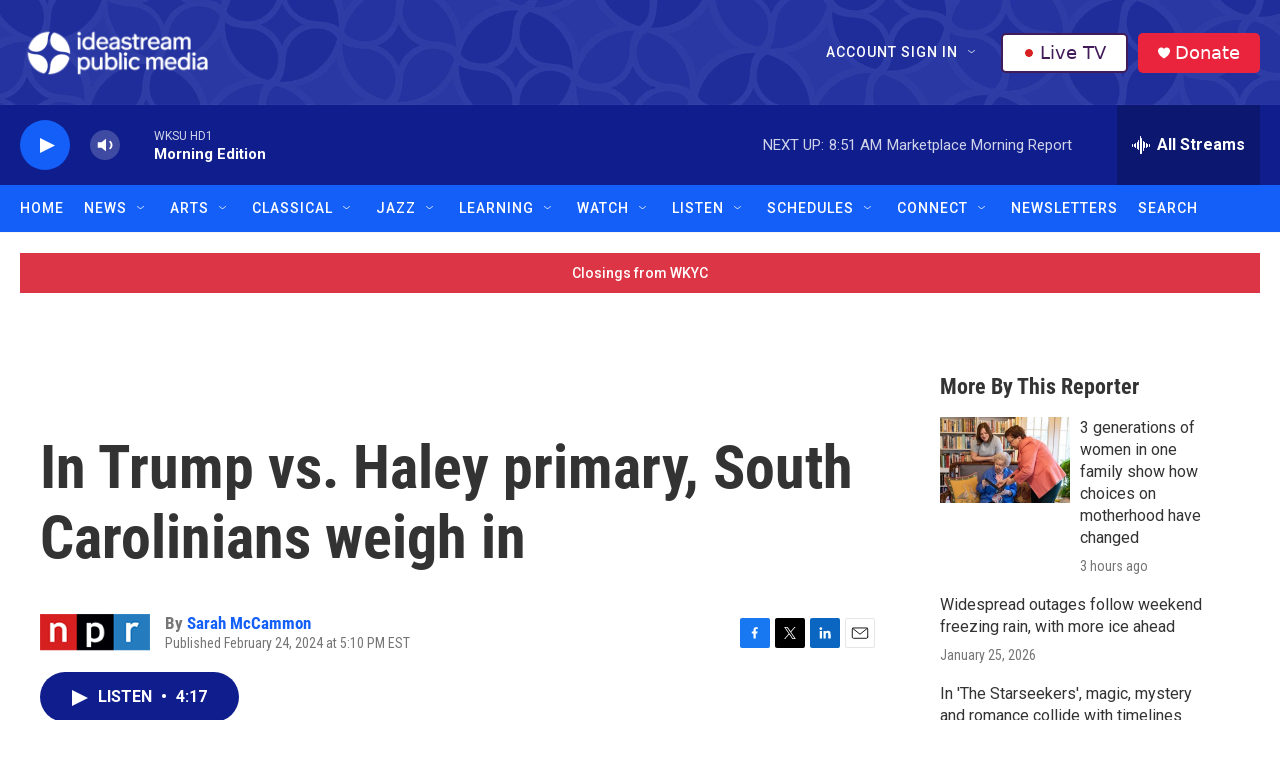

--- FILE ---
content_type: text/html; charset=utf-8
request_url: https://www.google.com/recaptcha/api2/aframe
body_size: 163
content:
<!DOCTYPE HTML><html><head><meta http-equiv="content-type" content="text/html; charset=UTF-8"></head><body><script nonce="sSpkjtP2I8LEwpasoEutCA">/** Anti-fraud and anti-abuse applications only. See google.com/recaptcha */ try{var clients={'sodar':'https://pagead2.googlesyndication.com/pagead/sodar?'};window.addEventListener("message",function(a){try{if(a.source===window.parent){var b=JSON.parse(a.data);var c=clients[b['id']];if(c){var d=document.createElement('img');d.src=c+b['params']+'&rc='+(localStorage.getItem("rc::a")?sessionStorage.getItem("rc::b"):"");window.document.body.appendChild(d);sessionStorage.setItem("rc::e",parseInt(sessionStorage.getItem("rc::e")||0)+1);localStorage.setItem("rc::h",'1769606355275');}}}catch(b){}});window.parent.postMessage("_grecaptcha_ready", "*");}catch(b){}</script></body></html>

--- FILE ---
content_type: text/css
request_url: https://tags.srv.stackadapt.com/sa.css
body_size: -11
content:
:root {
    --sa-uid: '0-1bc821dc-1484-5795-7664-583b757f3bd6';
}